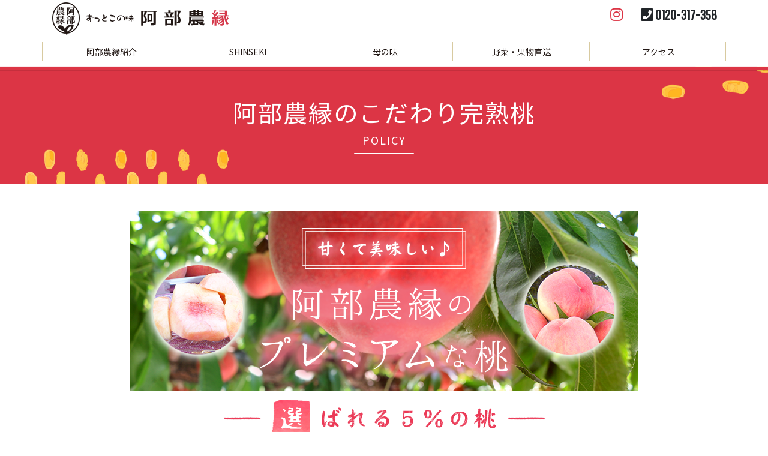

--- FILE ---
content_type: text/html; charset=UTF-8
request_url: https://abe-nouen.com/about/policy
body_size: 34469
content:
<!DOCTYPE html>
<html lang="ja">
<head>
<meta charset="UTF-8" />
<meta http-equiv="X-UA-Compatible" content="IE=edge"/>
<meta name="viewport" content="width=device-width, initial-scale=1.0"/>
<title>こだわり | 阿部農縁 福島県須賀川市の元気な桃農家</title>

		<!-- All in One SEO 4.9.3 - aioseo.com -->
	<meta name="description" content="阿部農縁で甘くて美味しい桃ができる理由、そのこだわり農法をご紹介します。" />
	<meta name="robots" content="max-image-preview:large" />
	<meta name="keywords" content="桃,福島県,美味しい桃,樹上完熟" />
	<link rel="canonical" href="https://abe-nouen.com/about/policy" />
	<meta name="generator" content="All in One SEO (AIOSEO) 4.9.3" />
		<meta property="og:locale" content="ja_JP" />
		<meta property="og:site_name" content="阿部農縁" />
		<meta property="og:type" content="activity" />
		<meta property="og:title" content="こだわり" />
		<meta property="og:description" content="阿部農縁で甘くて美味しい桃ができる理由、そのこだわり農法をご紹介します。" />
		<meta property="og:url" content="https://abe-nouen.com/about/policy" />
		<meta property="og:image" content="https://abe-nouen.com/abenouen/wp-content/uploads/abe-nouen.jpg" />
		<meta property="og:image:secure_url" content="https://abe-nouen.com/abenouen/wp-content/uploads/abe-nouen.jpg" />
		<meta property="og:image:width" content="300" />
		<meta property="og:image:height" content="300" />
		<meta name="twitter:card" content="summary" />
		<meta name="twitter:title" content="こだわり" />
		<meta name="twitter:description" content="阿部農縁で甘くて美味しい桃ができる理由、そのこだわり農法をご紹介します。" />
		<meta name="twitter:image" content="https://abe-nouen.com/abenouen/wp-content/uploads/abe-nouen.jpg" />
		<script type="application/ld+json" class="aioseo-schema">
			{"@context":"https:\/\/schema.org","@graph":[{"@type":"BreadcrumbList","@id":"https:\/\/abe-nouen.com\/about\/policy#breadcrumblist","itemListElement":[{"@type":"ListItem","@id":"https:\/\/abe-nouen.com#listItem","position":1,"name":"\u30db\u30fc\u30e0","item":"https:\/\/abe-nouen.com","nextItem":{"@type":"ListItem","@id":"https:\/\/abe-nouen.com\/about#listItem","name":"\u963f\u90e8\u8fb2\u7e01\u7d39\u4ecb"}},{"@type":"ListItem","@id":"https:\/\/abe-nouen.com\/about#listItem","position":2,"name":"\u963f\u90e8\u8fb2\u7e01\u7d39\u4ecb","item":"https:\/\/abe-nouen.com\/about","nextItem":{"@type":"ListItem","@id":"https:\/\/abe-nouen.com\/about\/policy#listItem","name":"\u963f\u90e8\u8fb2\u7e01\u306e\u3053\u3060\u308f\u308a\u5b8c\u719f\u6843"},"previousItem":{"@type":"ListItem","@id":"https:\/\/abe-nouen.com#listItem","name":"\u30db\u30fc\u30e0"}},{"@type":"ListItem","@id":"https:\/\/abe-nouen.com\/about\/policy#listItem","position":3,"name":"\u963f\u90e8\u8fb2\u7e01\u306e\u3053\u3060\u308f\u308a\u5b8c\u719f\u6843","previousItem":{"@type":"ListItem","@id":"https:\/\/abe-nouen.com\/about#listItem","name":"\u963f\u90e8\u8fb2\u7e01\u7d39\u4ecb"}}]},{"@type":"Organization","@id":"https:\/\/abe-nouen.com\/#organization","name":"\u963f\u90e8\u8fb2\u7e01","description":"\u798f\u5cf6\u770c\u306e\u8d85\u524d\u5411\u304d\u306a\u6843\u8fb2\u5bb6\u2010\u963f\u90e8\u8fb2\u7e01\uff28\uff30\uff1a\u6843\u306e\u307b\u304b\u3001\u68a8\u3084\u65b0\u9bae\u91ce\u83dc\u306e\u751f\u7523\u8ca9\u58f2\u3082\u3002\u65ec\u306e\u91ce\u83dc\u3092\u8a70\u3081\u5408\u308f\u305b\u305f\u5b63\u7bc0\u306e\u5b9a\u671f\u4fbf\u3082\u597d\u8a55\u3067\u3059\uff01","url":"https:\/\/abe-nouen.com\/","telephone":"+81248752382","logo":{"@type":"ImageObject","url":"https:\/\/abe-nouen.com\/abenouen\/wp-content\/uploads\/siteicon.png","@id":"https:\/\/abe-nouen.com\/about\/policy\/#organizationLogo","width":600,"height":600},"image":{"@id":"https:\/\/abe-nouen.com\/about\/policy\/#organizationLogo"}},{"@type":"WebPage","@id":"https:\/\/abe-nouen.com\/about\/policy#webpage","url":"https:\/\/abe-nouen.com\/about\/policy","name":"\u3053\u3060\u308f\u308a | \u963f\u90e8\u8fb2\u7e01 \u798f\u5cf6\u770c\u9808\u8cc0\u5ddd\u5e02\u306e\u5143\u6c17\u306a\u6843\u8fb2\u5bb6","description":"\u963f\u90e8\u8fb2\u7e01\u3067\u7518\u304f\u3066\u7f8e\u5473\u3057\u3044\u6843\u304c\u3067\u304d\u308b\u7406\u7531\u3001\u305d\u306e\u3053\u3060\u308f\u308a\u8fb2\u6cd5\u3092\u3054\u7d39\u4ecb\u3057\u307e\u3059\u3002","inLanguage":"ja","isPartOf":{"@id":"https:\/\/abe-nouen.com\/#website"},"breadcrumb":{"@id":"https:\/\/abe-nouen.com\/about\/policy#breadcrumblist"},"image":{"@type":"ImageObject","url":"https:\/\/abe-nouen.com\/abenouen\/wp-content\/uploads\/abe-nouen.jpg","@id":"https:\/\/abe-nouen.com\/about\/policy\/#mainImage","width":300,"height":300},"primaryImageOfPage":{"@id":"https:\/\/abe-nouen.com\/about\/policy#mainImage"},"datePublished":"2017-06-05T00:00:50+09:00","dateModified":"2021-02-27T18:47:50+09:00"},{"@type":"WebSite","@id":"https:\/\/abe-nouen.com\/#website","url":"https:\/\/abe-nouen.com\/","name":"\u963f\u90e8\u8fb2\u7e01","description":"\u798f\u5cf6\u770c\u306e\u8d85\u524d\u5411\u304d\u306a\u6843\u8fb2\u5bb6\u2010\u963f\u90e8\u8fb2\u7e01\uff28\uff30\uff1a\u6843\u306e\u307b\u304b\u3001\u68a8\u3084\u65b0\u9bae\u91ce\u83dc\u306e\u751f\u7523\u8ca9\u58f2\u3082\u3002\u65ec\u306e\u91ce\u83dc\u3092\u8a70\u3081\u5408\u308f\u305b\u305f\u5b63\u7bc0\u306e\u5b9a\u671f\u4fbf\u3082\u597d\u8a55\u3067\u3059\uff01","inLanguage":"ja","publisher":{"@id":"https:\/\/abe-nouen.com\/#organization"}}]}
		</script>
		<!-- All in One SEO -->

<link rel='dns-prefetch' href='//kit.fontawesome.com' />
<link rel='dns-prefetch' href='//npmcdn.com' />
<link rel='dns-prefetch' href='//fonts.googleapis.com' />
<link rel='dns-prefetch' href='//s.w.org' />
<link rel="alternate" type="application/rss+xml" title="阿部農縁 &raquo; フィード" href="https://abe-nouen.com/feed" />
<link rel="alternate" type="application/rss+xml" title="阿部農縁 &raquo; コメントフィード" href="https://abe-nouen.com/comments/feed" />
		<script type="text/javascript">
			window._wpemojiSettings = {"baseUrl":"https:\/\/s.w.org\/images\/core\/emoji\/13.0.1\/72x72\/","ext":".png","svgUrl":"https:\/\/s.w.org\/images\/core\/emoji\/13.0.1\/svg\/","svgExt":".svg","source":{"concatemoji":"https:\/\/abe-nouen.com\/abenouen\/wp-includes\/js\/wp-emoji-release.min.js?ver=5.7.14"}};
			!function(e,a,t){var n,r,o,i=a.createElement("canvas"),p=i.getContext&&i.getContext("2d");function s(e,t){var a=String.fromCharCode;p.clearRect(0,0,i.width,i.height),p.fillText(a.apply(this,e),0,0);e=i.toDataURL();return p.clearRect(0,0,i.width,i.height),p.fillText(a.apply(this,t),0,0),e===i.toDataURL()}function c(e){var t=a.createElement("script");t.src=e,t.defer=t.type="text/javascript",a.getElementsByTagName("head")[0].appendChild(t)}for(o=Array("flag","emoji"),t.supports={everything:!0,everythingExceptFlag:!0},r=0;r<o.length;r++)t.supports[o[r]]=function(e){if(!p||!p.fillText)return!1;switch(p.textBaseline="top",p.font="600 32px Arial",e){case"flag":return s([127987,65039,8205,9895,65039],[127987,65039,8203,9895,65039])?!1:!s([55356,56826,55356,56819],[55356,56826,8203,55356,56819])&&!s([55356,57332,56128,56423,56128,56418,56128,56421,56128,56430,56128,56423,56128,56447],[55356,57332,8203,56128,56423,8203,56128,56418,8203,56128,56421,8203,56128,56430,8203,56128,56423,8203,56128,56447]);case"emoji":return!s([55357,56424,8205,55356,57212],[55357,56424,8203,55356,57212])}return!1}(o[r]),t.supports.everything=t.supports.everything&&t.supports[o[r]],"flag"!==o[r]&&(t.supports.everythingExceptFlag=t.supports.everythingExceptFlag&&t.supports[o[r]]);t.supports.everythingExceptFlag=t.supports.everythingExceptFlag&&!t.supports.flag,t.DOMReady=!1,t.readyCallback=function(){t.DOMReady=!0},t.supports.everything||(n=function(){t.readyCallback()},a.addEventListener?(a.addEventListener("DOMContentLoaded",n,!1),e.addEventListener("load",n,!1)):(e.attachEvent("onload",n),a.attachEvent("onreadystatechange",function(){"complete"===a.readyState&&t.readyCallback()})),(n=t.source||{}).concatemoji?c(n.concatemoji):n.wpemoji&&n.twemoji&&(c(n.twemoji),c(n.wpemoji)))}(window,document,window._wpemojiSettings);
		</script>
		<style type="text/css">
img.wp-smiley,
img.emoji {
	display: inline !important;
	border: none !important;
	box-shadow: none !important;
	height: 1em !important;
	width: 1em !important;
	margin: 0 .07em !important;
	vertical-align: -0.1em !important;
	background: none !important;
	padding: 0 !important;
}
</style>
	<link rel='stylesheet' id='sbi_styles-css'  href='https://abe-nouen.com/abenouen/wp-content/plugins/instagram-feed/css/sbi-styles.min.css?ver=6.1.5' type='text/css' media='all' />
<link rel='stylesheet' id='wp-block-library-css'  href='https://abe-nouen.com/abenouen/wp-includes/css/dist/block-library/style.min.css?ver=5.7.14' type='text/css' media='all' />
<link rel='stylesheet' id='wp-block-library-theme-css'  href='https://abe-nouen.com/abenouen/wp-includes/css/dist/block-library/theme.min.css?ver=5.7.14' type='text/css' media='all' />
<link rel='stylesheet' id='aioseo/css/src/vue/standalone/blocks/table-of-contents/global.scss-css'  href='https://abe-nouen.com/abenouen/wp-content/plugins/all-in-one-seo-pack/dist/Lite/assets/css/table-of-contents/global.e90f6d47.css?ver=4.9.3' type='text/css' media='all' />
<link rel='stylesheet' id='contact-form-7-css'  href='https://abe-nouen.com/abenouen/wp-content/plugins/contact-form-7/includes/css/styles.css?ver=5.5.6.1' type='text/css' media='all' />
<link rel='stylesheet' id='wpbs-style_1-css'  href='https://abe-nouen.com/abenouen/wp-content/themes/abe-nouen/assets/css/base.css?ver=5.7.14' type='text/css' media='all' />
<link rel='stylesheet' id='wpbs-style_2-css'  href='https://abe-nouen.com/abenouen/wp-content/themes/abe-nouen/style.css?ver=5.7.14' type='text/css' media='all' />
<link rel='stylesheet' id='wpbs-font_1-css'  href='//fonts.googleapis.com/css2?family=Noto+Sans+JP&#038;display=swap&#038;ver=5.7.14' type='text/css' media='all' />
<link rel='stylesheet' id='wpbs-font_2-css'  href='//fonts.googleapis.com/css?family=Pathway+Gothic+One&#038;ver=5.7.14' type='text/css' media='all' />
<link rel='stylesheet' id='fancybox-css'  href='https://abe-nouen.com/abenouen/wp-content/plugins/easy-fancybox/fancybox/1.5.4/jquery.fancybox.min.css?ver=5.7.14' type='text/css' media='screen' />
<style id='fancybox-inline-css' type='text/css'>
#fancybox-content{border-color:#fff;}
</style>
<script type='text/javascript' src='https://abe-nouen.com/abenouen/wp-includes/js/jquery/jquery.min.js?ver=3.5.1' id='jquery-core-js'></script>
<script type='text/javascript' src='https://abe-nouen.com/abenouen/wp-includes/js/jquery/jquery-migrate.min.js?ver=3.3.2' id='jquery-migrate-js'></script>
<script type='text/javascript' src='//kit.fontawesome.com/4548fb3d57.js?ver=1.0' id='wpbs-script_f4-js'></script>
<!--[if lte IE 9]>
<script type='text/javascript' src='https://abe-nouen.com/abenouen/wp-content/themes/abe-nouen/assets/js/jquery.matchHeight.js?ver=1.0' id='wpbs-script_f7-js'></script>
<![endif]-->
<link rel="https://api.w.org/" href="https://abe-nouen.com/wp-json/" /><link rel="alternate" type="application/json" href="https://abe-nouen.com/wp-json/wp/v2/pages/1514" /><link rel="EditURI" type="application/rsd+xml" title="RSD" href="https://abe-nouen.com/abenouen/xmlrpc.php?rsd" />
<link rel="wlwmanifest" type="application/wlwmanifest+xml" href="https://abe-nouen.com/abenouen/wp-includes/wlwmanifest.xml" /> 
<meta name="generator" content="WordPress 5.7.14" />
<link rel='shortlink' href='https://abe-nouen.com/?p=1514' />
<link rel="alternate" type="application/json+oembed" href="https://abe-nouen.com/wp-json/oembed/1.0/embed?url=https%3A%2F%2Fabe-nouen.com%2Fabout%2Fpolicy" />
<link rel="alternate" type="text/xml+oembed" href="https://abe-nouen.com/wp-json/oembed/1.0/embed?url=https%3A%2F%2Fabe-nouen.com%2Fabout%2Fpolicy&#038;format=xml" />
<link rel="icon" href="https://abe-nouen.com/abenouen/wp-content/uploads/cropped-siteicon-32x32.png" sizes="32x32" />
<link rel="icon" href="https://abe-nouen.com/abenouen/wp-content/uploads/cropped-siteicon-192x192.png" sizes="192x192" />
<link rel="apple-touch-icon" href="https://abe-nouen.com/abenouen/wp-content/uploads/cropped-siteicon-180x180.png" />
<meta name="msapplication-TileImage" content="https://abe-nouen.com/abenouen/wp-content/uploads/cropped-siteicon-270x270.png" />
<!--[if lt IE 9]>
<script src="https://oss.maxcdn.com/libs/html5shiv/3.7.0/html5shiv.js"></script>
<script src="https://oss.maxcdn.com/libs/respond.js/1.4.2/respond.min.js"></script>
<![endif]-->
<!--[if lt IE 9]>
<script src="https://ajax.googleapis.com/ajax/libs/jquery/1.9.1/jquery.min.js"></script>
<script>
if (typeof jQuery == 'undefined'){
document.write(unescape('%3Cscript src="js/jquery-min.js" %3E%3C/script%3E'));
}
</script>
<![endif]-->

<script src="https://cdnjs.cloudflare.com/ajax/libs/jquery-cookie/1.4.1/jquery.cookie.min.js"></script>
<script>
$(function(){
$(".overlay").show();
$.cookie('btnFlg') == 'on'?$(".overlay").hide():$(".overlay").show();
$(".btn_area button").click(function(){
$(".overlay").fadeOut();
$.cookie('btnFlg', 'on', { expires: 30,path: '/' }); //cookieの保存
});
});
</script>
</head>

<body data-spy="scroll" data-target="#targetspy" class="page-template-default page page-id-1514 page-child parent-pageid-26 pc-v metaslider-plugin">

<!-- Fixed header -->
<header id="head-wrap" class="bg-main">

  <!-- wrap-toggle -->
  <div class="wrap-toggle">

    <div class="container">
    <div class="row justify-content-between">
      <div class="col logo-wrap">
        <div class="logo pull-left" id="headerlogo">
          <a href="https://abe-nouen.com" class="brand"><img src="https://abe-nouen.com/abenouen/wp-content/themes/abe-nouen/assets/images/share/horizontal-logo.png" class="img-fluid" id="pclogo" alt="阿部農縁" width="320" height="80"></a>
        </div>
      </div>

      <div class="d-none d-md-block col-sm-auto">
        <div class="text-center ph5 eng-text"><a href="https://www.instagram.com/abenouen_sukagawa/" class="text-btn-sub text-right strong mb0 text-l" target="_blank"><i class="fab fa-instagram"></i></a></div>
      </div>

      <div class="d-none d-md-block col-sm-auto">
        <div class="text-center ph5 eng-text"><p class="text-btn-sub text-right strong mb0 text-l"><i class="fa fa-phone-square" aria-hidden="true"></i> 0120-317-358</p></div>
      </div>
    </div>
    </div>

    <div class="container-fluid d-md-none">
    <div class="row">
      <div class="col-7 col-phone pw20">
        <a href="tel:0120317358" class="text-center text-l text-btn-sub strong d-block eng-text ph5"><i class="fa fa-phone" aria-hidden="true"></i> 0120-317-358</a>
      </div>
      <div class="d-md-none col-auto">
        <div class="text-center ph5 eng-text"><a href="https://www.instagram.com/abenouen_sukagawa/" class="text-btn-sub text-right strong mb0 text-l" target="_blank"><i class="fab fa-instagram"></i></a></div>
      </div>

      <div class="col-auto navbar-default ml-auto bg-main">
      <div class="navbar-header text-center">
        <button class="navbar-toggle collapsed" type="button" data-toggle="collapse" data-target="#navbarToggler" aria-expanded="false">
          <span class="sr-only">Toggle navigation</span>
          <span class="icon-bar top-bar"></span>
          <span class="icon-bar middle-bar"></span>
          <span class="icon-bar bottom-bar"></span>
        </button>
      </div>
      </div>
    </div>
    </div>

    <div class="navbar-wrap navbar-default" role="navigation">
    <div class="container">
    <div class="row">
    <div class="col-12 col-md-12">
      <div class="row">
        <nav class="navbar navbar-expand-md navbar-light">

          <div class="collapse navbar-collapse" id="navbarToggler">
            <ul id="menu-mainmenu" class="nav navbar-nav"><li itemscope="itemscope" itemtype="https://www.schema.org/SiteNavigationElement" id="menu-item-37" class="menu-item menu-item-type-post_type menu-item-object-page current-page-ancestor menu-item-37"><a title="glyphicon-flag" href="https://abe-nouen.com/about"><span class="glyphicon glyphicon-flag" aria-hidden="true"></span>&nbsp;阿部農縁紹介</a></li>
<li itemscope="itemscope" itemtype="https://www.schema.org/SiteNavigationElement" id="menu-item-2492" class="menu-item menu-item-type-post_type menu-item-object-page menu-item-2492"><a title="SHINSEKI" href="https://abe-nouen.com/shinseki">SHINSEKI</a></li>
<li itemscope="itemscope" itemtype="https://www.schema.org/SiteNavigationElement" id="menu-item-36" class="menu-item menu-item-type-post_type menu-item-object-page menu-item-36"><a title="glyphicon-leaf" href="https://abe-nouen.com/itemlist"><span class="glyphicon glyphicon-leaf" aria-hidden="true"></span>&nbsp;母の味</a></li>
<li itemscope="itemscope" itemtype="https://www.schema.org/SiteNavigationElement" id="menu-item-2502" class="menu-item menu-item-type-post_type menu-item-object-page menu-item-2502"><a title="野菜・果物直送" href="https://abe-nouen.com/syunlist">野菜・果物直送</a></li>
<li itemscope="itemscope" itemtype="https://www.schema.org/SiteNavigationElement" id="menu-item-34" class="menu-item menu-item-type-post_type menu-item-object-page menu-item-34"><a title="glyphicon-map-marker" href="https://abe-nouen.com/access"><span class="glyphicon glyphicon-map-marker" aria-hidden="true"></span>&nbsp;アクセス</a></li>
</ul>          </div>
        </nav>
      </div>
    </div>
    </div>
    </div>
    </div>

  </div>
  <!--/wrap-toggle -->

</header><!-- /header -->
<!--/HEADER AREA -->

<!-- CONTENTS AREA -->
<div class="index-tmp">

<!-- MAIN-BLOCK -->
  <!-- LOOP-ONE-COL -->
<section id="main-block" class="pb40">

<!-- PAGE-HEADER -->
  
<div id="page-header" class="bg-wthte">
<div id="page-header-inner" class="bg-img1">
<!-- <div id="page-header-inner" style="background-image: url(https://abe-nouen.com/abenouen/wp-content/uploads/abe-nouen.jpg)"> -->
<div class="container">
<div class="row">
<div class="col">
<header class="content-header">

<h1 class="page-title">
      阿部農縁のこだわり完熟桃<span class="title-sub">POLICY</span>
</h1>

</header>

</div>
</div>
</div>

</div>
</div>

<!--/PAGE-HEADER -->

<!-- PAGE-CONTENT -->
<div id="page-content" class="content-wrap">
<div class="post-content content-block">

<article id="post-1514" class="post-1514 page type-page status-publish has-post-thumbnail hentry">
<div class="container container-wrap">
<div class="row">
<div class="col-12 col-sm-12">

<div id="contents" class="contents">

<div class="wp-block-image"><figure class="aligncenter"><img loading="lazy" width="848" height="299" src="https://abe-nouen.com/abenouen/wp-content/uploads/kodawari.png" alt="kodawari" class="wp-image-1517" srcset="https://abe-nouen.com/abenouen/wp-content/uploads/kodawari.png 848w, https://abe-nouen.com/abenouen/wp-content/uploads/kodawari-320x112.png 320w" sizes="(max-width: 848px) 100vw, 848px" /></figure></div>



<div class="wp-block-image"><figure class="aligncenter"><img src="https://abe-nouen.com/abenouen/wp-content/uploads/kodawari-1-pc.png" alt="kodawari-1" class="wp-image-1518"/></figure></div>



<div class="wp-block-image"><figure class="aligncenter"><img src="https://abe-nouen.com/abenouen/wp-content/uploads/kodawari-2-pc.png" alt="kodawari-2" class="wp-image-1519"/></figure></div>



<div class="wp-block-image"><figure class="aligncenter"><img src="https://abe-nouen.com/abenouen/wp-content/uploads/kodawari-3-pc.png" alt="kodawari-3" class="wp-image-1520"/></figure></div>



<div class="wp-block-image"><figure class="aligncenter"><img src="https://abe-nouen.com/abenouen/wp-content/uploads/kodawari-4-pc.png" alt="kodawari-4" class="wp-image-1521"/></figure></div>



<h3>自然の甘さを引き出した阿部農縁の桃をお試しください。</h3>



<div class="wp-block-image"><figure class="aligncenter"><a href="http://store.shopping.yahoo.co.jp/fukufukugenki/bddcb2ccca.html" target="_blank" rel="noopener noreferrer"><img src="https://abe-nouen.com/abenouen/wp-content/uploads/kodawari-6-pc.png" alt="kodawari-6" class="wp-image-1523"/></a></figure></div>
</div>

</div>
</div>
</div>
</article>

</div>
</div>
<!-- PAGE-CONTENT -->

</section>

<!-- LOOP-ONE-COL -->



<!--/MAIN-BLOCK -->

<!-- MODULE-BLOCK -->


<!-- PAGER-DEFAULT -->

<!-- no pager -->
<!-- PAGER-DEFAULT -->

<!--/MODULE-BLOCK -->

</div>
<!--/CONTENTS AREA -->

<!-- FOOTER AREA -->

<div id="pageTop" class="pageTop">
	<a href="#pagelinktop"></a>
</div>


<footer>
<div class="block-content">
<div class="container container-wrap">
  <div class="row justify-content-center">
    <div class="col-12 col-md-6 text-center mh15">
			<a href="https://abe-nouen.com/" class="text-btn transition">トップページへ戻る</a>
    </div>
  </div>
</div>
</div>

<div class="bana-wrap bg-sub">
<div class="container container-wrap">
<div class="row justify-content-center text-center">
		<div id="media_image-2" class="col-6 col-md-3 mh10 widget widget_media_image"><a href="https://www.sukagawa-kankoukyoukai.jp/" target="_blank" rel="noopener"><img width="340" height="120" src="https://abe-nouen.com/abenouen/wp-content/uploads/2014/10/sukagawa.gif" class="image wp-image-338  attachment-full size-full" alt="" loading="lazy" style="max-width: 100%; height: auto;" /></a></div><div id="media_image-3" class="col-6 col-md-3 mh10 widget widget_media_image"><a href="http://sukagawa-wakuwaku.com/" target="_blank" rel="noopener"><img width="340" height="120" src="https://abe-nouen.com/abenouen/wp-content/uploads/2014/10/sukagawawakuwaku.jpg" class="image wp-image-270  attachment-full size-full" alt="" loading="lazy" style="max-width: 100%; height: auto;" srcset="https://abe-nouen.com/abenouen/wp-content/uploads/2014/10/sukagawawakuwaku.jpg 340w, https://abe-nouen.com/abenouen/wp-content/uploads/2014/10/sukagawawakuwaku-320x112.jpg 320w" sizes="(max-width: 340px) 100vw, 340px" /></a></div><div id="media_image-4" class="col-6 col-md-3 mh10 widget widget_media_image"><a href="https://www.ganbarou-fukushima.jp/" target="_blank" rel="noopener"><img width="340" height="120" src="https://abe-nouen.com/abenouen/wp-content/uploads/2014/10/ganbarou.gif" class="image wp-image-337  attachment-full size-full" alt="" loading="lazy" style="max-width: 100%; height: auto;" /></a></div></div>
</div>
</div>


<div class="ftwrap bg-main fc-white">

<div class="footer_band">
<div class="container container-s pt30 pb30">
<div class="row">

<div class="col-sm-6 col-md-3 col-lg-3 mb20 pad-l">
	<div class="list-group">
		<div id="text-4" class="widget widget_text">			<div class="textwidget"><address>
<p class="text-l">阿部農縁</p>

<p><abbr title="住所"><i class="glyphicon glyphicon-home"></i></abbr> 〒962-0813<br />
福島県須賀川市和田沓掛49-2</p>
<p><img src="https://abe-nouen.com/abenouen/wp-content/uploads/toll-free.png" alt="" /> 0120-317-358</p>
<p>TEL 0248-75-2382</p>
<p>FAX 0248-76-0839</p>
 </address>
</div>
		</div>	</div>
</div>

<div class="col-sm-6 col-md-3 col-lg-3 mb20 pad-l">
	<div class="list-group">
		<div id="nav_menu-3" class="widget widget_nav_menu"><div class="menu-mainfooter-container"><ul id="menu-mainfooter" class="menu"><li id="menu-item-267" class="menu-item menu-item-type-custom menu-item-object-custom menu-item-home menu-item-267"><a href="https://abe-nouen.com/">ホーム</a></li>
<li id="menu-item-266" class="menu-item menu-item-type-post_type menu-item-object-page current-page-ancestor menu-item-266"><a href="https://abe-nouen.com/about">阿部農縁紹介</a></li>
<li id="menu-item-2507" class="menu-item menu-item-type-post_type menu-item-object-page menu-item-2507"><a href="https://abe-nouen.com/shinseki">SHINSEKI</a></li>
<li id="menu-item-265" class="menu-item menu-item-type-post_type menu-item-object-page menu-item-265"><a href="https://abe-nouen.com/itemlist">母の味</a></li>
<li id="menu-item-2508" class="menu-item menu-item-type-post_type menu-item-object-page menu-item-2508"><a href="https://abe-nouen.com/syunlist">野菜・果物直送</a></li>
<li id="menu-item-264" class="menu-item menu-item-type-post_type menu-item-object-page menu-item-264"><a href="https://abe-nouen.com/access">アクセス</a></li>
<li id="menu-item-2637" class="menu-item menu-item-type-post_type menu-item-object-page menu-item-2637"><a href="https://abe-nouen.com/contact">お問合わせ</a></li>
</ul></div></div>	</div>
</div>

<div class="col-sm-6 col-md-3 col-lg-3 mb20 pad-l">
	<div class="list-group">
		<div id="nav_menu-4" class="widget widget_nav_menu"><div class="menu-linkscat-container"><ul id="menu-linkscat" class="menu"><li id="menu-item-292" class="menu-item menu-item-type-taxonomy menu-item-object-category menu-item-292"><a href="https://abe-nouen.com/category/information">トピック</a></li>
<li id="menu-item-290" class="menu-item menu-item-type-taxonomy menu-item-object-category menu-item-290"><a href="https://abe-nouen.com/category/events">イベント</a></li>
<li id="menu-item-291" class="menu-item menu-item-type-taxonomy menu-item-object-category menu-item-291"><a href="https://abe-nouen.com/category/recipe">レシピ</a></li>
<li id="menu-item-2509" class="menu-item menu-item-type-post_type menu-item-object-page menu-item-2509"><a href="https://abe-nouen.com/storelist">阿部農縁商品取扱店一覧</a></li>
<li id="menu-item-2572" class="menu-item menu-item-type-post_type menu-item-object-page menu-item-2572"><a href="https://abe-nouen.com/sumai-point">ふくしまの未来を育む森と住まいのポイント事業</a></li>
</ul></div></div>	</div>
</div>

<div class="col-sm-6 col-md-3 col-lg-3 mb20 pad-l">
	<div class="list-group">
		<div id="nav_menu-5" class="widget widget_nav_menu"><div class="menu-linksfooter-container"><ul id="menu-linksfooter" class="menu"><li id="menu-item-2612" class="menu-item menu-item-type-post_type menu-item-object-page menu-item-2612"><a href="https://abe-nouen.com/minshuku">農家民宿 SHINSEKI</a></li>
<li id="menu-item-2616" class="menu-item menu-item-type-custom menu-item-object-custom menu-item-2616"><a target="_blank" rel="noopener" href="https://www.instagram.com/abenouen_sukagawa/">阿部農縁インスタグラム</a></li>
<li id="menu-item-260" class="menu-item menu-item-type-custom menu-item-object-custom menu-item-260"><a target="_blank" rel="noopener" href="https://www.facebook.com/abe.nouen.club">阿部農縁フェイスブック</a></li>
<li id="menu-item-2738" class="menu-item menu-item-type-custom menu-item-object-custom menu-item-2738"><a target="_blank" rel="noopener" href="https://twitter.com/abenouen_momo">阿部農縁ツイッター</a></li>
<li id="menu-item-2813" class="menu-item menu-item-type-custom menu-item-object-custom menu-item-2813"><a target="_blank" rel="noopener" href="https://www.youtube.com/watch?v=vx9ItlYylKQ">阿部農縁 広報部長YouTube「たんどうTV」</a></li>
<li id="menu-item-261" class="menu-item menu-item-type-custom menu-item-object-custom menu-item-261"><a target="_blank" rel="noopener" href="http://ameblo.jp/abenouenen/">さっちゃんブログ</a></li>
<li id="menu-item-262" class="menu-item menu-item-type-custom menu-item-object-custom menu-item-262"><a target="_blank" rel="noopener" href="http://sukagawa-wakuwaku.com/">須賀川を元気にする会</a></li>
</ul></div></div>	</div>
</div>

</div>
</div><!--/.container -->
</div><!-- /footer_band -->

<div class="footer-logo fc-white">
<div class="container">
<div class="row">
<div class="col-12 text-center">
	<p>お電話でのお申し込み・お問い合わせ</p>
	<p class="eng-text text-xl strong"><i class="fa fa-phone" aria-hidden="true"></i> 0120-317-358</p>
	<p class="small">受付時間 9:00～17:00(不定休)</p>

</div>
</div>
</div><!--/.container -->
</div><!-- /footer_band -->

<div class="container pt30 pb30 bg-main fc-white">
	<div class="copywrap">
		<div class="row">
			<div class="col-12">
				<div class="copy text-center text-s mauto">
					<small class="mauto">copyright &copy; <a href="https://abe-nouen.com">阿部農縁</a> <span>All rights reserved.</span></small>
				</div>
			</div>
		</div>
	</div>
</div>

</div><!--/.ftwrap -->

</footer>
<!-- FOOTER AREA -->
<!-- Instagram Feed JS -->
<script type="text/javascript">
var sbiajaxurl = "https://abe-nouen.com/abenouen/wp-admin/admin-ajax.php";
</script>
<script type='text/javascript' src='https://abe-nouen.com/abenouen/wp-includes/js/dist/vendor/wp-polyfill.min.js?ver=7.4.4' id='wp-polyfill-js'></script>
<script type='text/javascript' id='wp-polyfill-js-after'>
( 'fetch' in window ) || document.write( '<script src="https://abe-nouen.com/abenouen/wp-includes/js/dist/vendor/wp-polyfill-fetch.min.js?ver=3.0.0"></scr' + 'ipt>' );( document.contains ) || document.write( '<script src="https://abe-nouen.com/abenouen/wp-includes/js/dist/vendor/wp-polyfill-node-contains.min.js?ver=3.42.0"></scr' + 'ipt>' );( window.DOMRect ) || document.write( '<script src="https://abe-nouen.com/abenouen/wp-includes/js/dist/vendor/wp-polyfill-dom-rect.min.js?ver=3.42.0"></scr' + 'ipt>' );( window.URL && window.URL.prototype && window.URLSearchParams ) || document.write( '<script src="https://abe-nouen.com/abenouen/wp-includes/js/dist/vendor/wp-polyfill-url.min.js?ver=3.6.4"></scr' + 'ipt>' );( window.FormData && window.FormData.prototype.keys ) || document.write( '<script src="https://abe-nouen.com/abenouen/wp-includes/js/dist/vendor/wp-polyfill-formdata.min.js?ver=3.0.12"></scr' + 'ipt>' );( Element.prototype.matches && Element.prototype.closest ) || document.write( '<script src="https://abe-nouen.com/abenouen/wp-includes/js/dist/vendor/wp-polyfill-element-closest.min.js?ver=2.0.2"></scr' + 'ipt>' );( 'objectFit' in document.documentElement.style ) || document.write( '<script src="https://abe-nouen.com/abenouen/wp-includes/js/dist/vendor/wp-polyfill-object-fit.min.js?ver=2.3.4"></scr' + 'ipt>' );
</script>
<script type='text/javascript' id='contact-form-7-js-extra'>
/* <![CDATA[ */
var wpcf7 = {"api":{"root":"https:\/\/abe-nouen.com\/wp-json\/","namespace":"contact-form-7\/v1"}};
/* ]]> */
</script>
<script type='text/javascript' src='https://abe-nouen.com/abenouen/wp-content/plugins/contact-form-7/includes/js/index.js?ver=5.5.6.1' id='contact-form-7-js'></script>
<script type='text/javascript' src='//npmcdn.com/tether@1.2.4/dist/js/tether.min.js?ver=1.0' id='wpbs-script_f5-js'></script>
<script type='text/javascript' src='https://abe-nouen.com/abenouen/wp-content/themes/abe-nouen/assets/js/bootstrap.min.js?ver=1.0' id='wpbs-script_f6-js'></script>
<script type='text/javascript' src='https://abe-nouen.com/abenouen/wp-content/themes/abe-nouen/assets/js/main.js?ver=1.0' id='wpbs-script_f9-js'></script>
<script type='text/javascript' src='https://abe-nouen.com/abenouen/wp-content/plugins/easy-fancybox/vendor/purify.min.js?ver=5.7.14' id='fancybox-purify-js'></script>
<script type='text/javascript' id='jquery-fancybox-js-extra'>
/* <![CDATA[ */
var efb_i18n = {"close":"Close","next":"Next","prev":"Previous","startSlideshow":"Start slideshow","toggleSize":"Toggle size"};
/* ]]> */
</script>
<script type='text/javascript' src='https://abe-nouen.com/abenouen/wp-content/plugins/easy-fancybox/fancybox/1.5.4/jquery.fancybox.min.js?ver=5.7.14' id='jquery-fancybox-js'></script>
<script type='text/javascript' id='jquery-fancybox-js-after'>
var fb_timeout, fb_opts={'autoScale':true,'showCloseButton':true,'margin':20,'pixelRatio':'false','centerOnScroll':true,'enableEscapeButton':true,'overlayShow':true,'hideOnOverlayClick':true,'minViewportWidth':320,'minVpHeight':320,'disableCoreLightbox':'true','enableBlockControls':'true','fancybox_openBlockControls':'true' };
if(typeof easy_fancybox_handler==='undefined'){
var easy_fancybox_handler=function(){
jQuery([".nolightbox","a.wp-block-file__button","a.pin-it-button","a[href*='pinterest.com\/pin\/create']","a[href*='facebook.com\/share']","a[href*='twitter.com\/share']"].join(',')).addClass('nofancybox');
jQuery('a.fancybox-close').on('click',function(e){e.preventDefault();jQuery.fancybox.close()});
/* IMG */
						var unlinkedImageBlocks=jQuery(".wp-block-image > img:not(.nofancybox,figure.nofancybox>img)");
						unlinkedImageBlocks.wrap(function() {
							var href = jQuery( this ).attr( "src" );
							return "<a href='" + href + "'></a>";
						});
var fb_IMG_select=jQuery('a[href*=".jpg" i]:not(.nofancybox,li.nofancybox>a,figure.nofancybox>a),area[href*=".jpg" i]:not(.nofancybox),a[href*=".jpeg" i]:not(.nofancybox,li.nofancybox>a,figure.nofancybox>a),area[href*=".jpeg" i]:not(.nofancybox),a[href*=".png" i]:not(.nofancybox,li.nofancybox>a,figure.nofancybox>a),area[href*=".png" i]:not(.nofancybox)');
fb_IMG_select.addClass('fancybox image');
var fb_IMG_sections=jQuery('.gallery,.wp-block-gallery,.tiled-gallery,.wp-block-jetpack-tiled-gallery,.ngg-galleryoverview,.ngg-imagebrowser,.nextgen_pro_blog_gallery,.nextgen_pro_film,.nextgen_pro_horizontal_filmstrip,.ngg-pro-masonry-wrapper,.ngg-pro-mosaic-container,.nextgen_pro_sidescroll,.nextgen_pro_slideshow,.nextgen_pro_thumbnail_grid,.tiled-gallery');
fb_IMG_sections.each(function(){jQuery(this).find(fb_IMG_select).attr('rel','gallery-'+fb_IMG_sections.index(this));});
jQuery('a.fancybox,area.fancybox,.fancybox>a').each(function(){jQuery(this).fancybox(jQuery.extend(true,{},fb_opts,{'transition':'elastic','transitionIn':'elastic','easingIn':'easeOutBack','transitionOut':'elastic','easingOut':'easeInBack','opacity':false,'hideOnContentClick':false,'titleShow':true,'titlePosition':'over','titleFromAlt':true,'showNavArrows':true,'enableKeyboardNav':true,'cyclic':false,'mouseWheel':'true'}))});
};};
jQuery(easy_fancybox_handler);jQuery(document).on('post-load',easy_fancybox_handler);
</script>
<script type='text/javascript' src='https://abe-nouen.com/abenouen/wp-content/plugins/easy-fancybox/vendor/jquery.easing.min.js?ver=1.4.1' id='jquery-easing-js'></script>
<script type='text/javascript' src='https://abe-nouen.com/abenouen/wp-content/plugins/easy-fancybox/vendor/jquery.mousewheel.min.js?ver=3.1.13' id='jquery-mousewheel-js'></script>
<script type='text/javascript' src='https://abe-nouen.com/abenouen/wp-includes/js/wp-embed.min.js?ver=5.7.14' id='wp-embed-js'></script>
</body>

</html>
